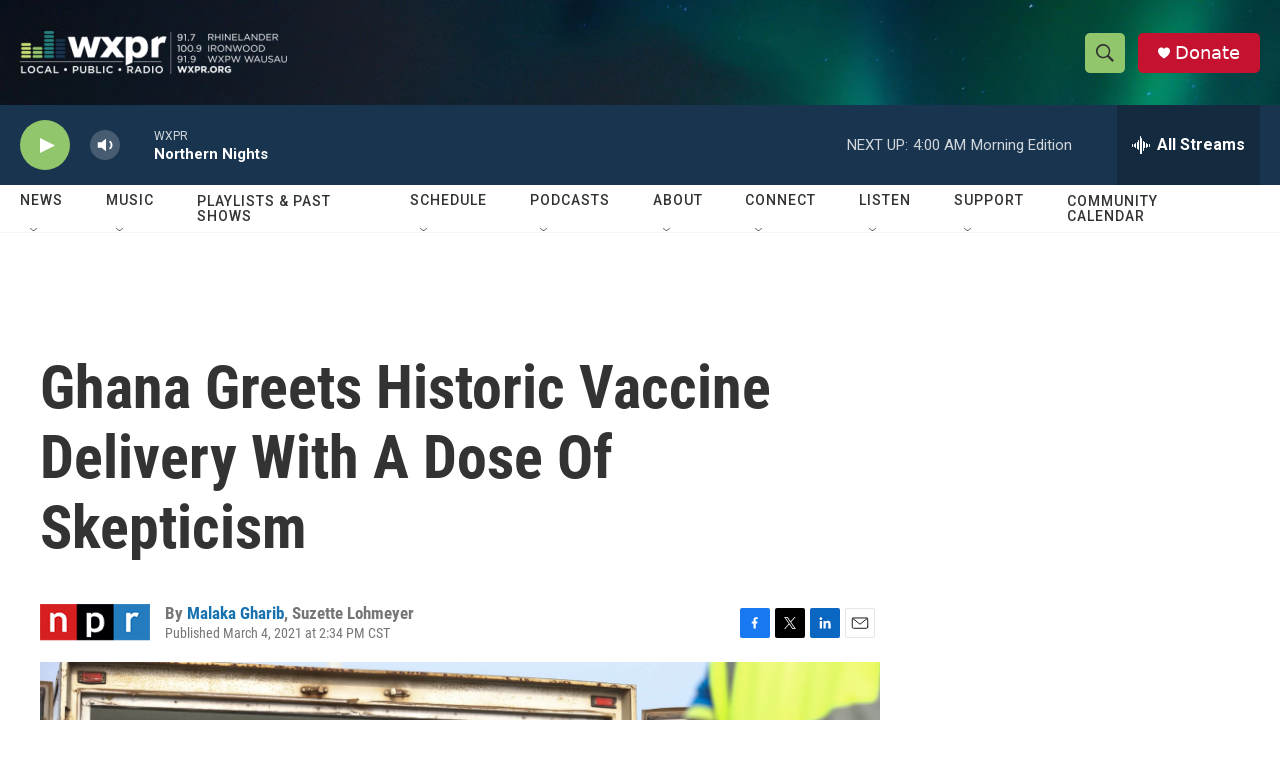

--- FILE ---
content_type: text/html; charset=utf-8
request_url: https://www.google.com/recaptcha/api2/aframe
body_size: 184
content:
<!DOCTYPE HTML><html><head><meta http-equiv="content-type" content="text/html; charset=UTF-8"></head><body><script nonce="hb1_7PyXT00kkqHMkNbIsQ">/** Anti-fraud and anti-abuse applications only. See google.com/recaptcha */ try{var clients={'sodar':'https://pagead2.googlesyndication.com/pagead/sodar?'};window.addEventListener("message",function(a){try{if(a.source===window.parent){var b=JSON.parse(a.data);var c=clients[b['id']];if(c){var d=document.createElement('img');d.src=c+b['params']+'&rc='+(localStorage.getItem("rc::a")?sessionStorage.getItem("rc::b"):"");window.document.body.appendChild(d);sessionStorage.setItem("rc::e",parseInt(sessionStorage.getItem("rc::e")||0)+1);localStorage.setItem("rc::h",'1768897333984');}}}catch(b){}});window.parent.postMessage("_grecaptcha_ready", "*");}catch(b){}</script></body></html>